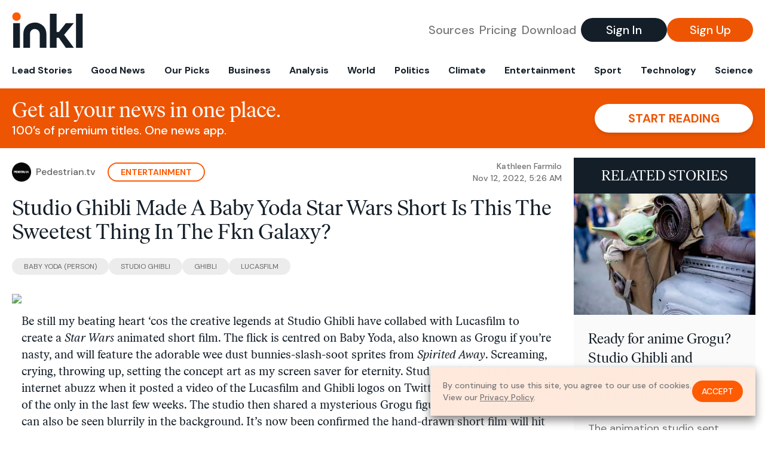

--- FILE ---
content_type: text/html; charset=utf-8
request_url: https://www.inkl.com/news/studio-ghibli-made-a-baby-yoda-star-wars-short-is-this-the-sweetest-thing-in-the-fkn-galaxy/related
body_size: 3084
content:

  <div class="flex grow">
  <a href="/news/ready-for-anime-grogu-studio-ghibli-and-lucasfilm-tease-collaboration" class="flex flex-col grow bg-gray-100">

      <img src="https://images.inkl.com/s3/article/lead_image/16986241/GettyImages-1431820910.jpg?w=600" alt="Ready for anime Grogu? Studio Ghibli and Lucasfilm tease collaboration" width="460" height="307" class="w-full" loading="lazy">

    <div class="font-headline text-2xl leading-7 px-3 pt-5 md:leading-8 md:px-6 md:pt-6">
      Ready for anime Grogu? Studio Ghibli and Lucasfilm tease collaboration
    </div>

    <div class="font-sans text-gray-500 px-3 pt-5 md:text-lg md:px-6 md:pt-6">
      The animation studio sent fans into a frenzy with a 15-second clip that has been viewed nearly 10 million times already
    </div>

    <div class="flex items-center px-3 py-7 md:px-6 md:py-8 mt-auto">
      <img src="https://images.inkl.com/s3/publisher/icon_rounded/118/evening-standard-icon-rounded.png?w=50" alt="Evening Standard" class="w-6 h-6 md:w-8 md:h-8" width="50" height="50" loading="lazy">

      <div class="font-sans font-medium text-gray-600 ml-2">
        Evening Standard
      </div>
    </div>
  </a>
</div>


  <div class="flex grow">
  <a href="/news/on-my-radar-jessica-hynes-s-cultural-highlights" class="flex flex-col grow bg-gray-100">

      <img src="https://images.inkl.com/s3/article/lead_image/16992560/1000.jpg?w=600" alt="On my radar: Jessica Hynes’s cultural highlights" width="1000" height="600" class="w-full" loading="lazy">

    <div class="font-headline text-2xl leading-7 px-3 pt-5 md:leading-8 md:px-6 md:pt-6">
      On my radar: Jessica Hynes’s cultural highlights
    </div>

    <div class="font-sans text-gray-500 px-3 pt-5 md:text-lg md:px-6 md:pt-6">
      The actor and director on what the Romans have done for her, a beguiling staging of a Japanese animation and a peerless podcast
    </div>

    <div class="flex items-center px-3 py-7 md:px-6 md:py-8 mt-auto">
      <img src="https://images.inkl.com/s3/publisher/icon_rounded/12/the-guardian-icon-rounded-5.png?w=50" alt="The Guardian - UK" class="w-6 h-6 md:w-8 md:h-8" width="50" height="50" loading="lazy">

      <div class="font-sans font-medium text-gray-600 ml-2">
        The Guardian - UK
      </div>
    </div>
  </a>
</div>


  <div class="flex grow">
  <a href="/news/music-review-lous-and-the-yakuza-moves-into-love-on-iota" class="flex flex-col grow bg-gray-100">

      <img src="https://images.inkl.com/s3/article/lead_image/16976138/Music_Review-Lous_And_The_Yakuza_47800.jpg?w=600" alt="Music Review: Lous and the Yakuza moves into love on &#39;IOTA&#39;" width="1024" height="1024" class="w-full" loading="lazy">

    <div class="font-headline text-2xl leading-7 px-3 pt-5 md:leading-8 md:px-6 md:pt-6">
      Music Review: Lous and the Yakuza moves into love on 'IOTA'
    </div>

    <div class="font-sans text-gray-500 px-3 pt-5 md:text-lg md:px-6 md:pt-6">
      Congolese-Belgian singer and rapper Lous and the Yakuza is moving into love and leaving behind all the trauma and pain she sang about in her first album, “Gore.'
    </div>

    <div class="flex items-center px-3 py-7 md:px-6 md:py-8 mt-auto">
      <img src="https://images.inkl.com/s3/publisher/icon_rounded/30/the-independent-uk.png?w=50" alt="The Independent UK" class="w-6 h-6 md:w-8 md:h-8" width="50" height="50" loading="lazy">

      <div class="font-sans font-medium text-gray-600 ml-2">
        The Independent UK
      </div>
    </div>
  </a>
</div>


  <div class="flex grow">
  <a href="/news/reviews-for-lindsay-lohan-s-christmas-rom-com-are-here-consider-my-jingle-bells-rocked" class="flex flex-col grow bg-gray-100">

    <div class="font-headline text-2xl leading-7 px-3 pt-5 md:leading-8 md:px-6 md:pt-6">
      Reviews For Lindsay Lohan’s Christmas Rom-Com Are Here Consider My Jingle Bells Rocked
    </div>

    <div class="font-sans text-gray-500 px-3 pt-5 md:text-lg md:px-6 md:pt-6">
      Sounds fetch.
    </div>

    <div class="flex items-center px-3 py-7 md:px-6 md:py-8 mt-auto">
      <img src="https://images.inkl.com/s3/publisher/icon_rounded/207/pedestrian-icon-rounded.png?w=50" alt="Pedestrian.tv" class="w-6 h-6 md:w-8 md:h-8" width="50" height="50" loading="lazy">

      <div class="font-sans font-medium text-gray-600 ml-2">
        Pedestrian.tv
      </div>
    </div>
  </a>
</div>

    <div class="bg-orange p-6 bg-[url('/images/branding/inkl-watermark.svg')] bg-no-repeat bg-left-bottom bg-[length:200px_100px] md:bg-contain md:hidden">
  <div class="font-serif text-3xl text-white text-center leading-tight md:text-4.5xl ">
    From analysis to the latest developments in health,
    read the most diverse news in one place.
  </div>

  <form join-form-v2 additional-join-params="{&quot;article&quot;:&quot;studio-ghibli-made-a-baby-yoda-star-wars-short-is-this-the-sweetest-thing-in-the-fkn-galaxy&quot;}" class="max-w-xs mx-auto mt-6" onsubmit="return false;" novalidate>
  <input name="email" type="email" placeholder="Your email address" class="flex items-center justify-center w-full h-11 font-sans font-medium text-md placeholder:font-normal placeholder:text-base text-center rounded-full outline-none">

  <div email-required-error class="font-sans font-medium text-center py-1 text-red-900 hidden">
    Email is required
  </div>

  <div email-invalid-error class="font-sans font-medium text-center py-1 text-red-900 hidden">
    Email is invalid
  </div>

  <div email-registered-error class="font-sans font-medium text-center py-1 text-white hidden">
    Email is already registered. <br> Please
    <a href="/signin" class="text-red-900 underline underline-offset-2">sign in</a>
    instead.
  </div>

  <button type="submit" class="block w-full mt-3 h-12 font-sans font-medium text-lg tracking-wider uppercase bg-blue-900 text-white rounded-full drop-shadow-md z-0">
    <i class="fa-solid fa-spinner fa-spin hidden" processing-icon></i>
    <span>Start reading</span>
  </button>
</form>

  <div>
    <div class="font-sans font-medium text-center mt-6">
      Already a member?
      <a href="/signin?article=studio-ghibli-made-a-baby-yoda-star-wars-short-is-this-the-sweetest-thing-in-the-fkn-galaxy" class="underline underline-offset-2">
        Sign in here
      </a>
    </div>
  </div>
</div>


  <div class="flex grow">
  <a href="/news/black-panther-wakanda-forever-twitter-review-emotional-fans-say-it-is-best-film-of-marvel-phase-4" class="flex flex-col grow bg-gray-100">

    <div class="font-headline text-2xl leading-7 px-3 pt-5 md:leading-8 md:px-6 md:pt-6">
      'Black Panther: Wakanda Forever' Twitter Review: Emotional fans say it is 'best film of Marvel Phase 4'
    </div>

    <div class="font-sans text-gray-500 px-3 pt-5 md:text-lg md:px-6 md:pt-6">
      The highly anticipated Marvel superhero film 'Black Panther: Wakanda Forever' has received glowing reviews from fans who caught the early screenings on Friday.
    </div>

    <div class="flex items-center px-3 py-7 md:px-6 md:py-8 mt-auto">
      <img src="https://images.inkl.com/s3/publisher/icon_rounded/17/the-times-of-india.png?w=50" alt="The Times of India" class="w-6 h-6 md:w-8 md:h-8" width="50" height="50" loading="lazy">

      <div class="font-sans font-medium text-gray-600 ml-2">
        The Times of India
      </div>
    </div>
  </a>
</div>


  <div class="flex grow">
  <a href="/news/ireland-s-cartoon-saloon-deserves-recognition-this-awards-season-but-it-will-probably-be-bullied-out-by-disney-yet-again" class="flex flex-col grow bg-gray-100">

    <div class="font-headline text-2xl leading-7 px-3 pt-5 md:leading-8 md:px-6 md:pt-6">
      Ireland’s Cartoon Saloon deserves recognition this awards season, but it will probably be bullied out by Disney yet again
    </div>

    <div class="font-sans text-gray-500 px-3 pt-5 md:text-lg md:px-6 md:pt-6">
      New on Netflix this weekend, and currently in cinemas on limited release, is a charming and heart-warming animated feature called My Father’s Dragon.
    </div>

    <div class="flex items-center px-3 py-7 md:px-6 md:py-8 mt-auto">
      <img src="https://images.inkl.com/s3/publisher/icon_rounded/18/irish-independent.png?w=50" alt="Irish Independent" class="w-6 h-6 md:w-8 md:h-8" width="50" height="50" loading="lazy">

      <div class="font-sans font-medium text-gray-600 ml-2">
        Irish Independent
      </div>
    </div>
  </a>
</div>



--- FILE ---
content_type: text/javascript
request_url: https://d33gy59ovltp76.cloudfront.net/assets/app-4bb34170b393e70645eb5199e6819026.js?vsn=d
body_size: 4886
content:
"use strict";(()=>{var v=class{async put(e,n){let o=n?JSON.stringify(n):null,r=await fetch(e,{method:"PUT",body:o,headers:{"Content-Type":"application/json"}});return this.handleResponse(r)}async post(e,n){let o=n?JSON.stringify(n):null,r=await fetch(e,{method:"POST",body:o,headers:{"Content-Type":"application/json"}});return this.handleResponse(r)}async delete(e){let n=await fetch(e,{method:"DELETE",headers:{"Content-Type":"application/json"}});return this.handleResponse(n)}async handleResponse(e){return e.ok?e:Promise.reject(e)}},m=new v;var y=class{register(e){return m.post("/api/register",{...e,source_url:window.location.href})}unfollowTag(e){return m.delete(`/api/tags/${e}/follow`)}logEvent(e,n){return m.post("/api/event",{event_name:e,event_data:n})}articleLinkClick(e,n){return m.put(`/api/articles/${e}/link-clicked`,{url:n})}},c=new y;function q(){document.querySelectorAll("[analytic-event]").forEach(e=>{let n=e.getAttribute("analytic-event");if(n){let o=e.getAttribute("analytic-event-data"),r=o?JSON.parse(o):{};r.page_url=window.location.href,e.addEventListener("click",()=>{c.logEvent(n,r)})}else console.warn("Event name not specified for element",e)})}document.addEventListener("DOMContentLoaded",q);function B(){document.querySelectorAll(".article-content").forEach(e=>{let n=e.getAttribute("data-article-id");n?e.querySelectorAll("a").forEach(o=>{let r=o.getAttribute("href");r&&o.addEventListener("click",()=>{c.articleLinkClick(n,r)})}):console.warn("Article id not specified for element",e)})}document.addEventListener("DOMContentLoaded",B);function $(){let t=new Date;t.setTime(t.getTime()+2*365*24*60*60*1e3),window.document.cookie=`_inkl_cookie_consent=true;expires=${t.toUTCString()};path=/`}function U(){let t=window.gtag;t&&t("consent","update",{ad_storage:"granted",analytics_storage:"granted"})}function _(){let t=document.getElementById("cookie-banner"),e=document.getElementById("cookie-banner-accept");!t||!e||(e.addEventListener("click",()=>{t.classList.add("animate-fade","opacity-0"),$(),U(),setTimeout(()=>{t.remove()},500)}),setTimeout(()=>{t.classList.remove("hidden")},1e3))}document.addEventListener("DOMContentLoaded",_);var A="notifications-container";var j=["fixed","top-15","right-0","px-3","w-full","text-center","md:text-left","md:max-w-md","z-50","empty:hidden"],z=["font-sans","font-medium","px-5","py-4","mt-2","rounded-lg","shadow-default","animate-fade","animate-duration-500"],F=["bg-gray-600","text-white"],J=["bg-orange-500","text-white"],W=["bg-red-600","text-white"],b=class{container;constructor(){this.container=this.initContainer()}success(e){this.show(e,F)}warning(e){this.show(e,J)}error(e){this.show(e,W)}show(e,n){let o=document.createElement("div");o.classList.add(...z),o.classList.add(...n),o.innerText=e,this.container.prepend(o),setTimeout(()=>{o.classList.add("animate-fade","opacity-0"),setTimeout(()=>{o.remove()},500)},4e3)}initContainer(){let e=document.getElementById(A);if(e)return e;let n=document.createElement("div");return n.id=A,n.classList.add(...j),document.body.appendChild(n),n}},C=new b;function G(){document.querySelectorAll("[copy-to-clipboard-on-click]").forEach(e=>{let n=e.dataset.copyText,o=e.dataset.onCopyNotificationText;n?e.addEventListener("click",()=>{navigator.clipboard.writeText(n),o&&C.success(o)}):console.warn("data-copy-text must be specified for element",e)})}document.addEventListener("DOMContentLoaded",G);function V(){document.querySelectorAll("[local-datetime]").forEach(t=>{X(t)})}function X(t){let e=t.getAttribute("datetime"),n=t.getAttribute("local-datetime-format")||"long-datetime";if(!e){console.error("datetime must be provided for local-datetime");return}t.innerHTML=I(new Date(e),n)}function I(t,e){let n="en-US";if(e=="long-datetime"){let o=t.toLocaleDateString(n,{weekday:"long",year:"numeric",month:"long",day:"numeric"}),r=t.toLocaleTimeString(n);return`${o}, ${r}`}else if(e=="short-datetime"){let o=t.toLocaleDateString(n,{day:"numeric"}),r=t.toLocaleDateString(n,{month:"short"}),i=t.toLocaleDateString(n,{year:"numeric"}),s=t.toLocaleTimeString(n,{hour:"numeric",minute:"numeric"});return`${r} ${o}, ${i}, ${s}`}else return console.error(`Unknown format for local-datetime: ${e}`),I(t,"long-datetime")}document.addEventListener("DOMContentLoaded",V);function Z(){let t=document.getElementById("navbar-public-menu-button");if(!t)return;function e(){return document.body.classList.contains("navbar-public-menu-open")}function n(){document.body.classList.add("navbar-public-menu-open"),t?.classList.add("is-active")}function o(){document.body.classList.remove("navbar-public-menu-open"),t?.classList.remove("is-active")}function r(){e()?o():n()}t&&(t.onclick=r),window.addEventListener("resize",o)}document.addEventListener("DOMContentLoaded",Z);function K(){let t=document.getElementById("navbar-public-content-nav-items");if(!t)return;let e=t.querySelectorAll(":scope > a");e.length!=0&&Q(t,e)}function Q(t,e){if(!Y(e))return;let n=0;for(let o of e){if(o.hasAttribute("selected")){n+=o.offsetWidth/2;break}n+=o.offsetWidth}n-=t.offsetWidth/2,t.scroll({left:n,behavior:"auto"})}function Y(t){for(let e of t)if(e.hasAttribute("selected"))return!0;return!1}document.addEventListener("DOMContentLoaded",K);function ee(){let t=document.body,e=document.getElementById("side-menu-button"),n=document.getElementById("side-menu"),o=document.getElementById("site-overlay"),r="side-menu-open";n?.classList.remove("hidden");function i(){t.classList.add(r)}function s(){t.classList.remove(r)}function l(){return t.classList.contains(r)}e?.addEventListener("click",i),o?.addEventListener("click",s),document.addEventListener("keyup",a=>{a.key=="Escape"&&l()&&s()}),document.querySelectorAll("#side-menu a[href]").forEach(a=>{a.addEventListener("click",s)}),document.querySelectorAll("#side-menu [data-expand]").forEach(a=>{let d=a.dataset.expand;if(d){let g=document.getElementById(d);g&&a.addEventListener("click",()=>{g.classList.toggle("hidden"),a.classList.toggle("sticky"),a.querySelectorAll(":scope > [data-expand-icon]").forEach(u=>{u.classList.toggle("rotate-90")})})}}),document.querySelectorAll("#side-menu button[data-tag-unfollow]").forEach(a=>{let d=a.dataset.tagId,g=a.dataset.tagName,u=a.parentNode?.parentNode;d&&u&&a.addEventListener("click",M=>{M.preventDefault(),M.stopPropagation(),confirm(`Are you sure you want to unfollow "${g}"?`)&&(u.parentNode?.removeChild(u),c.unfollowTag(d).catch(H=>{console.error("Error unfollowing tag",d,H)}))})})}document.addEventListener("DOMContentLoaded",ee);function te(){document.querySelectorAll("[select-on-click]").forEach(e=>{e.addEventListener("click",()=>{window.getSelection()?.selectAllChildren(e)})})}document.addEventListener("DOMContentLoaded",te);var O="on-visible-style";function k(t){let e=t.getAttribute(O);e&&t.setAttribute("style",e)}function ne(){let t=document.querySelectorAll(`[${O}]`);if(t.length!=0)if("IntersectionObserver"in window){let e={threshold:1},n=new IntersectionObserver(o=>{o.forEach(r=>{let i=r.target;n.unobserve(i),k(i)})},e);t.forEach(o=>{n.observe(o)})}else t.forEach(e=>{k(e)})}document.addEventListener("DOMContentLoaded",ne);var oe=t=>{let e=Math.floor((new Date().getTime()-t.getTime())/1e3),n=e/31536e3;return n>1?Math.floor(n)+" years":(n=e/2592e3,n>1?Math.floor(n)+" months":(n=e/86400,n>1?Math.floor(n)+" days":(n=e/3600,n>1?Math.floor(n)+" hours":(n=e/60,n>1?Math.floor(n)+" minutes":Math.floor(e)+" seconds"))))},re=t=>{let e=t.getAttribute("date");if(!e)return;let n=new Date(e);t.innerHTML=oe(n)+" ago"};document.addEventListener("DOMContentLoaded",()=>{document.querySelectorAll("[date]").forEach(re)});var ie=/^(([^<>()\[\]\\.,;:\s@"]+(\.[^<>()\[\]\\.,;:\s@"]+)*)|(".+"))@((\[[0-9]{1,3}\.[0-9]{1,3}\.[0-9]{1,3}\.[0-9]{1,3}\])|(([a-zA-Z\-0-9]+\.)+[a-zA-Z]{2,}))$/;function D(t){return ie.test(t)}function se(t){try{let e=window.dataLayer;e&&typeof e.push=="function"&&e.push(t)}catch(e){console.warn("pushEvent error",e)}}var x={pushEvent:se};var w=class{form;emailInput;submitButton;submitButtonText;emailRequiredError;emailInvalidError;emailRegisteredError;additionalJoinParams;processing=!1;constructor(e){this.form=e,this.emailInput=this.form.querySelector("[name=email]"),this.submitButton=this.form.querySelector("button[type='submit']"),this.submitButtonText=this.submitButton?.querySelector("span"),this.emailRequiredError=this.form.querySelector("[email-required-error]"),this.emailInvalidError=this.form.querySelector("[email-invalid-error]"),this.emailRegisteredError=this.form.querySelector("[email-registered-error]");let n=this.form.getAttribute("additional-join-params");if(n?this.additionalJoinParams=JSON.parse(n):this.additionalJoinParams={},!this.emailInput&&!this.submitButton){console.error("JoinForm: missing required elements");return}this.clearErrors(),this.setProcessingState(!1),this.attachListeners()}handleSubmit(){if(this.processing)return;this.clearErrors(),this.setProcessingState(!1);let e=this.emailInput.value.trim();if(e==""){this.show(this.emailRequiredError);return}if(!D(e)){this.show(this.emailInvalidError);return}let n=new window.URLSearchParams(window.location.search),o=Object.fromEntries(n.entries()),r=Object.assign({},o,this.additionalJoinParams,{email:e});this.setProcessingState(!0),c.register(r).then(i=>i.json()).then(i=>{this.logEvent(),i.redirect_to?window.location.href=i.redirect_to:window.location.reload()}).catch(i=>{this.isAlreadyRegisteredError(i).then(()=>{this.show(this.emailRegisteredError)}).catch(()=>{console.warn("Error registering user",i)}).finally(()=>{this.setProcessingState(!1)})})}clearErrors(){this.hide(this.emailRequiredError),this.hide(this.emailInvalidError),this.hide(this.emailRegisteredError)}attachListeners(){this.form.addEventListener("submit",e=>{e.preventDefault(),this.handleSubmit()}),this.emailInput.addEventListener("input",()=>{this.clearErrors()})}setProcessingState(e){this.submitButton.disabled=e,this.emailInput.disabled=e,e?(this.hide(this.submitButtonText),this.show(this.submitButton?.querySelector("[processing-icon]"))):(this.hide(this.submitButton?.querySelector("[processing-icon]")),this.show(this.submitButtonText)),this.processing=e}hide(e){e?.classList.add("hidden")}show(e){e?.classList.remove("hidden")}isAlreadyRegisteredError(e){return e.json().then(n=>n?.errors?.email?.indexOf("has already been taken")!==-1?Promise.resolve():Promise.reject()).catch(n=>(console.log("ERROR",n),Promise.reject()))}logEvent(){x.pushEvent({event:"SIGNUP",eventCategory:"SIGNUP",eventAction:"email"})}};function S(){document.querySelectorAll("form[join-form-v2]").forEach(t=>{new w(t)})}document.addEventListener("DOMContentLoaded",S);var ae=t=>{let e=t.getBoundingClientRect(),n=t.offsetHeight,o=t.offsetWidth;return e.top>=-n&&e.left>=-o&&e.right<=(window.innerWidth||document.documentElement.clientWidth)+o&&e.bottom<=(window.innerHeight||document.documentElement.clientHeight)+n},ce=t=>{if(!ae(t))return;if(t.getAttribute("lazy-bg-src")){t.style.backgroundImage=`url(${t.getAttribute("lazy-bg-src")})`;return}let n=t.getAttribute("lazy-src");n&&t.setAttribute("src",n)},T=t=>{t.querySelectorAll("[lazy-src], [lazy-bg-src]").forEach(ce)};document.addEventListener("DOMContentLoaded",()=>{T(document),document.addEventListener("scroll",()=>T(document)),document.querySelectorAll("[lazy-scroll]").forEach(e=>{e.addEventListener("scroll",()=>T(e))})});function le(){document.querySelectorAll("[public-article-related-stories]").forEach(t=>{de(t)})}function de(t){let e=t.getAttribute("public-article-related-stories");if(!e){console.error("articleID must be provided for public-article-related-stories");return}fetch(`/news/${e}/related`,{method:"GET",headers:{"Content-Type":"text/html; charset=utf-8"}}).then(n=>n.ok?n.text():Promise.reject(n)).then(n=>{t.innerHTML=n,S()}).catch(n=>{console.error("Error loading related articles",n)})}document.addEventListener("DOMContentLoaded",le);var p={articles:[]},ue=async()=>{let e=await(await fetch("/api/articles/saved-ids")).json();p.articles.forEach(n=>{n.saved=!!e.find(o=>n.id===o)})},N=()=>{p.articles.forEach(t=>{let e=document.querySelector(`[save-article-button='${t.id}']`);if(!e)throw new Error("Can't find article button. This is a bug.");for(;e.firstChild;)e.removeChild(e.firstChild);let n=document.createElement("i");n.classList.add("fa-bookmark"),t.saved?n.classList.add("fa-solid"):n.classList.add("fa-regular"),e.append(n)})},me=async t=>{let e=`/api/articles/${t}/save`;await fetch(e,{method:"DELETE"})},he=async t=>{let e=`/api/articles/${t}/save`;await fetch(e,{method:"PUT"})},fe=async t=>{let e=t.getAttribute("save-article-button"),n=p.articles.find(o=>o.id===e);if(!n)throw new Error("Can not find article id. This is a bug.");n.saved?(await me(n.id),n.saved=!1):(await he(n.id),n.saved=!0),N()};document.addEventListener("DOMContentLoaded",async()=>{let t=document.querySelectorAll("[save-article-button]");t.length<=0||(t.forEach(e=>{let n=e.getAttribute("save-article-button");n&&p.articles.push({id:n,saved:null})}),await ue(),N(),t.forEach(e=>e.addEventListener("click",()=>fe(e))))});var ge=async()=>await(await fetch("/api/config")).json(),E=async t=>await(await fetch(`/api/articles/${t}`)).json(),L=(t,e)=>{fetch(`/api/articles/${t}/shared`,{body:JSON.stringify({source:e}),method:"PUT",headers:{"content-type":"application/json"}})},P={services:[{name:"facebook",share:async t=>{let e=await ge(),n=await E(t),o={method:"feed",app_id:e.facebookClientId,link:n.shareUrl,name:n.shareMessages.facebook||n.shareMessages.default||n.title,description:n.excerpt,caption:"inkl.com",picture:n.leadImage&&n.leadImage.url};window.FB.ui(o),L(t,"facebook")}},{name:"twitter",share:async t=>{let e=await E(t),n=e.shareMessages.twitter||e.shareMessages.default||e.title,r=`https://twitter.com/intent/tweet?${new URLSearchParams({url:e.shareUrl,text:n})}`,i=253,s=570,l=screen.width/2-s/2,h=screen.height/2-i/2,f=`menubar=no,toolbar=no,resizable=yes,scrollbars=yes,height=${i},width=${s},top=${h},left=${l}`;window.open(r,"",f),L(t,"twitter")}},{name:"linkedin",share:async t=>{let e=await E(t),n=e.shareMessages.linkedIn||e.shareMessages.default||e.title,r=`https://www.linkedin.com/shareArticle?${new URLSearchParams({url:e.shareUrl,title:n,summary:e.excerpt,mini:"true",source:"inkl.com"})}`,i=520,s=570,l=screen.width/2-s/2,h=screen.height/2-i/2,f=`menubar=no,toolbar=no,resizable=yes,scrollbars=yes,height=${i},width=${s},top=${h},left=${l}`;window.open(r,"",f),L(t,"linked-in")}},{name:"email",share:async t=>{let e=await E(t),n=e.shareMessages.email||e.shareMessages.default||e.title;window.location.href=`mailto:?Subject=${n}&Body=${e.excerpt}%0A%0A${e.shareUrl}`,L(t,"email")}}]},pe=t=>{let e=P.services.find(o=>t.getAttribute(`share-${o.name}`)!=null);if(!e)throw new Error("Can not find service for element. This is a bug.");let n=t.getAttribute("data-article-id");if(!n)throw new Error("Can not resolve article id for share. This is a bug.");if(!t.parentElement)throw new Error("Can not resolve parent element. This is a bug.");t.parentElement.addEventListener("click",()=>e.share(n))};document.addEventListener("DOMContentLoaded",()=>{let t=P.services.map(e=>`[share-${e.name}]`).join(", ");document.querySelectorAll(t).forEach(pe)});var Ee=(t,e)=>{let n=!1;if(window.innerWidth<1024)return;e.style.cursor="grabbing",e.style.userSelect="none";let o={left:e.scrollLeft,x:t.clientX},r=s=>{let l=s.clientX-o.x;e.scrollLeft=o.left-l,n=!0},i=s=>{if(e.style.cursor="grab",e.style.removeProperty("user-select"),document.removeEventListener("mousemove",r),document.removeEventListener("mouseup",i),n)return n=!1,s.preventDefault(),!1};document.addEventListener("click",i),document.addEventListener("mousemove",r)};document.addEventListener("DOMContentLoaded",()=>{document.querySelectorAll("[drag-to-scroll]").forEach(t=>{t.addEventListener("mousedown",e=>Ee(e,t))}),document.querySelectorAll("[disable-drag]").forEach(t=>{t.addEventListener("mousedown",e=>{if(!(window.innerWidth<1024))return e.preventDefault(),!1})})});var R=t=>{let e=t.parentElement?.parentElement?.querySelector("[drag-to-scroll]");if(!e)throw new Error("Can not find element to scroll. This is a bug.");return e},Le=t=>{R(t).scrollBy({top:0,left:-300,behavior:"smooth"})},ve=t=>{R(t).scrollBy({top:0,left:300,behavior:"smooth"})};document.addEventListener("DOMContentLoaded",()=>{document.querySelectorAll("[scroll-left]").forEach(t=>{t.addEventListener("click",()=>Le(t))}),document.querySelectorAll("[scroll-right]").forEach(t=>{t.addEventListener("click",()=>ve(t))})});})();
//# sourceMappingURL=./app-4bb34170b393e70645eb5199e6819026.js.map
